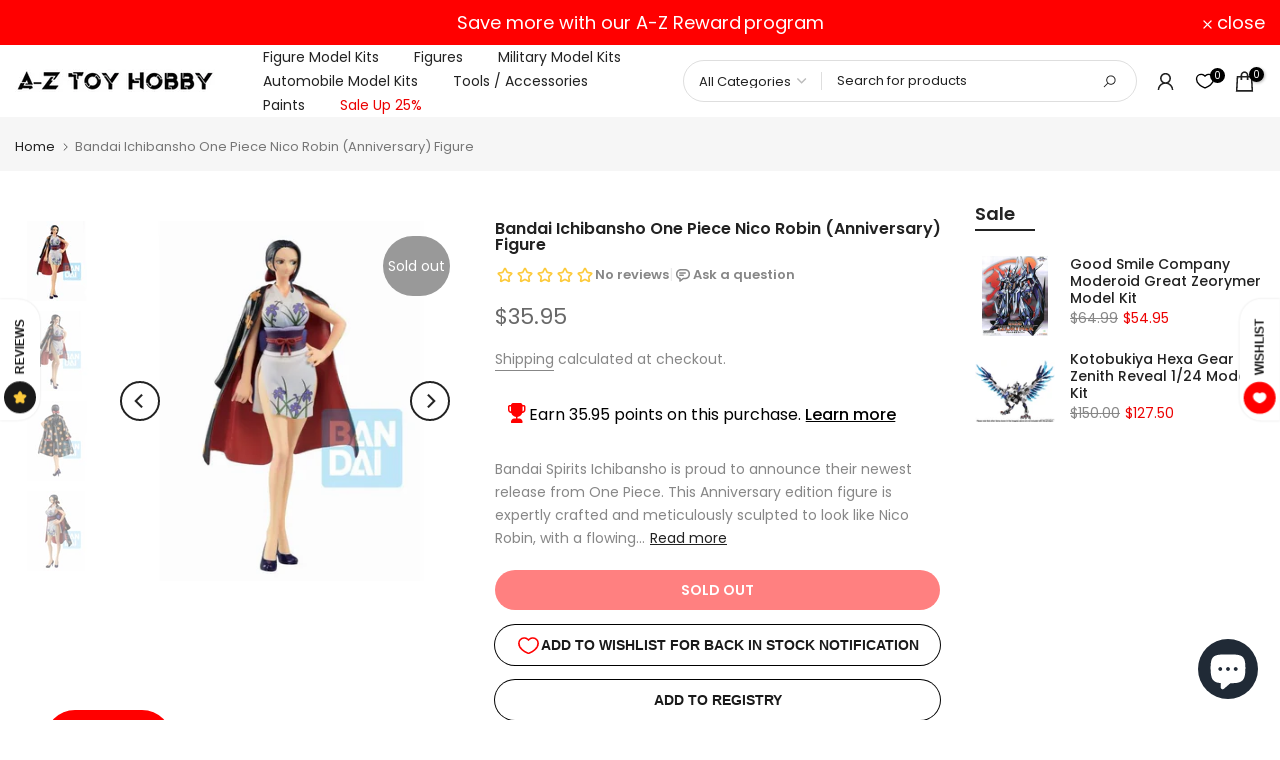

--- FILE ---
content_type: text/html; charset=utf-8
request_url: https://aztoyhobby.com/products/sangoku-13-huang-zhong-gundam-dynames-sd-model-kit?view=a-configs
body_size: 4359
content:

<div id="theme-configs"><section id="shopify-section-template--18129367826606__main-qv" class="shopify-section t4s-section t4s-section-main t4s-section-main-product t4s_tp_flickity t4s-section-admn-fixed"><link href="//aztoyhobby.com/cdn/shop/t/28/assets/pre_flickityt4s.min.css?v=80452565481494416591742701639" rel="stylesheet" type="text/css" media="all" />
  <link href="//aztoyhobby.com/cdn/shop/t/28/assets/slider-settings.css?v=46721434436777892401742701639" rel="stylesheet" type="text/css" media="all" />
  <link href="//aztoyhobby.com/cdn/shop/t/28/assets/main-product.css?v=134637357451055475961742701639" rel="stylesheet" type="text/css" media="all" />
  <link href="//aztoyhobby.com/cdn/shop/t/28/assets/qv-product.css?v=73053566104164858781742701639" rel="stylesheet" type="text/css" media="all" />
  <style>.t4s-drawer[aria-hidden=false] { z-index: 2000; }</style>
  
  <div class="t4s-container- t4s-product-quick-view t4s-product-media__without_thumbnails t4s-product-thumb-size__">
    <div data-product-featured='{"id":"6593367343278", "disableSwatch":true, "media": true,"enableHistoryState": false, "formID": "#product-form-6593367343278template--18129367826606__main-qv", "removeSoldout":false, "changeVariantByImg":true, "isNoPick":false,"hasSoldoutUnavailable":false,"enable_zoom_click_mb":null,"main_click":"null","canMediaGroup":false,"isGrouped":false,"available":false, "customBadge":null, "customBadgeHandle":null,"dateStart":1616907350, "compare_at_price":null,"price":895, "isPreoder":false, "showFirstMedia":false }' class="t4s-row t4s-row__product is-zoom-type__" data-t4s-zoom-main>
      <div class="t4s-col-md-6 t4s-col-12 t4s-col-item t4s-product__media-wrapper"><link href="//aztoyhobby.com/cdn/shop/t/28/assets/slider-settings.css?v=46721434436777892401742701639" rel="stylesheet" type="text/css" media="all" />
            <div class="t4s-row t4s-g-0 t4s-gx-10 t4s-gx-lg-20">
              <div data-product-single-media-group class="t4s-col-12 t4s-col-item">
                <div data-t4s-gallery- data-main-media data-t4s-thumb-true class="t4s-row t4s-g-0 t4s-slide-eff-fade flickityt4s t4s_ratioadapt t4s_position_8 t4s_cover t4s-flicky-slider  t4s-slider-btn-true t4s-slider-btn-style-outline t4s-slider-btn-round t4s-slider-btn-small t4s-slider-btn-cl-dark t4s-slider-btn-vi-always t4s-slider-btn-hidden-mobile-false" data-flickityt4s-js='{"t4sid": "template--18129367826606__main-qv", "status": true, "checkVisibility": false, "cellSelector": "[data-main-slide]:not(.is--media-hide)","isFilter":false,"imagesLoaded": 0,"adaptiveHeight": 1, "contain": 1, "groupCells": "100%", "dragThreshold" : 6, "cellAlign": "left","wrapAround": true,"prevNextButtons": true,"percentPosition": 1,"pageDots": false, "autoPlay" : 0, "pauseAutoPlayOnHover" : true }'><div data-product-single-media-wrapper data-main-slide class="t4s-col-12 t4s-col-item t4s-product__media-item " data-media-id="20455655637166" data-nt-media-id="template--18129367826606__main-qv-20455655637166" data-media-type="image" data-grname="" data-grpvl="">
	<div data-t4s-gallery--open class="t4s_ratio t4s-product__media is-pswp-disable" style="--aspect-ratioapt:0.732;--mw-media:1098px">
		<noscript><img src="//aztoyhobby.com/cdn/shop/products/81PSNba--JL._AC_SL1500.jpg?v=1752813455&amp;width=720" alt="#013 Sangoku Huang Zhong Gundam Dynames SD Model Kit - A-Z Toy Hobby" srcset="//aztoyhobby.com/cdn/shop/products/81PSNba--JL._AC_SL1500.jpg?v=1752813455&amp;width=288 288w, //aztoyhobby.com/cdn/shop/products/81PSNba--JL._AC_SL1500.jpg?v=1752813455&amp;width=576 576w" width="720" height="984" loading="lazy" class="t4s-img-noscript" sizes="(min-width: 1500px) 1500px, (min-width: 750px) calc((100vw - 11.5rem) / 2), calc(100vw - 4rem)"></noscript>
	   <img data-master="//aztoyhobby.com/cdn/shop/products/81PSNba--JL._AC_SL1500.jpg?v=1752813455" class="lazyloadt4s t4s-lz--fadeIn" data-src="//aztoyhobby.com/cdn/shop/products/81PSNba--JL._AC_SL1500.jpg?v=1752813455&width=1" data-widths="[100,200,400,600,700,800,900,1000,1200,1400,1600]" data-optimumx="2" data-sizes="auto" src="data:image/svg+xml,%3Csvg%20viewBox%3D%220%200%201098%201500%22%20xmlns%3D%22http%3A%2F%2Fwww.w3.org%2F2000%2Fsvg%22%3E%3C%2Fsvg%3E" width="1098" height="1500" alt="#013 Sangoku Huang Zhong Gundam Dynames SD Model Kit - A-Z Toy Hobby">
	   <span class="lazyloadt4s-loader"></span>
	</div>
</div><div data-product-single-media-wrapper data-main-slide class="t4s-col-12 t4s-col-item t4s-product__media-item " data-media-id="20455655604398" data-nt-media-id="template--18129367826606__main-qv-20455655604398" data-media-type="image" data-grname="" data-grpvl="">
	<div data-t4s-gallery--open class="t4s_ratio t4s-product__media is-pswp-disable" style="--aspect-ratioapt:0.898176291793313;--mw-media:1182px">
		<noscript><img src="//aztoyhobby.com/cdn/shop/products/71gZo1FVckL._AC_SL1500.jpg?v=1752813456&amp;width=720" alt="#013 Sangoku Huang Zhong Gundam Dynames SD Model Kit - A-Z Toy Hobby" srcset="//aztoyhobby.com/cdn/shop/products/71gZo1FVckL._AC_SL1500.jpg?v=1752813456&amp;width=288 288w, //aztoyhobby.com/cdn/shop/products/71gZo1FVckL._AC_SL1500.jpg?v=1752813456&amp;width=576 576w" width="720" height="802" loading="lazy" class="t4s-img-noscript" sizes="(min-width: 1500px) 1500px, (min-width: 750px) calc((100vw - 11.5rem) / 2), calc(100vw - 4rem)"></noscript>
	   <img data-master="//aztoyhobby.com/cdn/shop/products/71gZo1FVckL._AC_SL1500.jpg?v=1752813456" class="lazyloadt4s t4s-lz--fadeIn" data-src="//aztoyhobby.com/cdn/shop/products/71gZo1FVckL._AC_SL1500.jpg?v=1752813456&width=1" data-widths="[100,200,400,600,700,800,900,1000,1200,1400,1600]" data-optimumx="2" data-sizes="auto" src="data:image/svg+xml,%3Csvg%20viewBox%3D%220%200%201182%201316%22%20xmlns%3D%22http%3A%2F%2Fwww.w3.org%2F2000%2Fsvg%22%3E%3C%2Fsvg%3E" width="1182" height="1316" alt="#013 Sangoku Huang Zhong Gundam Dynames SD Model Kit - A-Z Toy Hobby">
	   <span class="lazyloadt4s-loader"></span>
	</div>
</div><div data-product-single-media-wrapper data-main-slide class="t4s-col-12 t4s-col-item t4s-product__media-item " data-media-id="20455655702702" data-nt-media-id="template--18129367826606__main-qv-20455655702702" data-media-type="image" data-grname="" data-grpvl="">
	<div data-t4s-gallery--open class="t4s_ratio t4s-product__media is-pswp-disable" style="--aspect-ratioapt:1.0;--mw-media:750px">
		<noscript><img src="//aztoyhobby.com/cdn/shop/products/7cd9d5cc-70e7-488d-91a6-3e86013b468c.jpg?v=1752813457&amp;width=720" alt="#013 Sangoku Huang Zhong Gundam Dynames SD Model Kit - A-Z Toy Hobby" srcset="//aztoyhobby.com/cdn/shop/products/7cd9d5cc-70e7-488d-91a6-3e86013b468c.jpg?v=1752813457&amp;width=288 288w, //aztoyhobby.com/cdn/shop/products/7cd9d5cc-70e7-488d-91a6-3e86013b468c.jpg?v=1752813457&amp;width=576 576w" width="720" height="720" loading="lazy" class="t4s-img-noscript" sizes="(min-width: 1500px) 1500px, (min-width: 750px) calc((100vw - 11.5rem) / 2), calc(100vw - 4rem)"></noscript>
	   <img data-master="//aztoyhobby.com/cdn/shop/products/7cd9d5cc-70e7-488d-91a6-3e86013b468c.jpg?v=1752813457" class="lazyloadt4s t4s-lz--fadeIn" data-src="//aztoyhobby.com/cdn/shop/products/7cd9d5cc-70e7-488d-91a6-3e86013b468c.jpg?v=1752813457&width=1" data-widths="[100,200,400,600,700,800,900,1000,1200,1400,1600]" data-optimumx="2" data-sizes="auto" src="data:image/svg+xml,%3Csvg%20viewBox%3D%220%200%20750%20750%22%20xmlns%3D%22http%3A%2F%2Fwww.w3.org%2F2000%2Fsvg%22%3E%3C%2Fsvg%3E" width="750" height="750" alt="#013 Sangoku Huang Zhong Gundam Dynames SD Model Kit - A-Z Toy Hobby">
	   <span class="lazyloadt4s-loader"></span>
	</div>
</div><div data-product-single-media-wrapper data-main-slide class="t4s-col-12 t4s-col-item t4s-product__media-item " data-media-id="20455655669934" data-nt-media-id="template--18129367826606__main-qv-20455655669934" data-media-type="image" data-grname="" data-grpvl="">
	<div data-t4s-gallery--open class="t4s_ratio t4s-product__media is-pswp-disable" style="--aspect-ratioapt:1.0;--mw-media:750px">
		<noscript><img src="//aztoyhobby.com/cdn/shop/products/5b7b2fa9-5679-4dc2-a855-5cb700a8944d.jpg?v=1752813458&amp;width=720" alt="#013 Sangoku Huang Zhong Gundam Dynames SD Model Kit - A-Z Toy Hobby" srcset="//aztoyhobby.com/cdn/shop/products/5b7b2fa9-5679-4dc2-a855-5cb700a8944d.jpg?v=1752813458&amp;width=288 288w, //aztoyhobby.com/cdn/shop/products/5b7b2fa9-5679-4dc2-a855-5cb700a8944d.jpg?v=1752813458&amp;width=576 576w" width="720" height="720" loading="lazy" class="t4s-img-noscript" sizes="(min-width: 1500px) 1500px, (min-width: 750px) calc((100vw - 11.5rem) / 2), calc(100vw - 4rem)"></noscript>
	   <img data-master="//aztoyhobby.com/cdn/shop/products/5b7b2fa9-5679-4dc2-a855-5cb700a8944d.jpg?v=1752813458" class="lazyloadt4s t4s-lz--fadeIn" data-src="//aztoyhobby.com/cdn/shop/products/5b7b2fa9-5679-4dc2-a855-5cb700a8944d.jpg?v=1752813458&width=1" data-widths="[100,200,400,600,700,800,900,1000,1200,1400,1600]" data-optimumx="2" data-sizes="auto" src="data:image/svg+xml,%3Csvg%20viewBox%3D%220%200%20750%20750%22%20xmlns%3D%22http%3A%2F%2Fwww.w3.org%2F2000%2Fsvg%22%3E%3C%2Fsvg%3E" width="750" height="750" alt="#013 Sangoku Huang Zhong Gundam Dynames SD Model Kit - A-Z Toy Hobby">
	   <span class="lazyloadt4s-loader"></span>
	</div>
</div><div data-product-single-media-wrapper data-main-slide class="t4s-col-12 t4s-col-item t4s-product__media-item " data-media-id="20455655735470" data-nt-media-id="template--18129367826606__main-qv-20455655735470" data-media-type="image" data-grname="" data-grpvl="">
	<div data-t4s-gallery--open class="t4s_ratio t4s-product__media is-pswp-disable" style="--aspect-ratioapt:1.0;--mw-media:1500px">
		<noscript><img src="//aztoyhobby.com/cdn/shop/products/71RfNNWWzaL._AC_SL1500.jpg?v=1752813459&amp;width=720" alt="#013 Sangoku Huang Zhong Gundam Dynames SD Model Kit - A-Z Toy Hobby" srcset="//aztoyhobby.com/cdn/shop/products/71RfNNWWzaL._AC_SL1500.jpg?v=1752813459&amp;width=288 288w, //aztoyhobby.com/cdn/shop/products/71RfNNWWzaL._AC_SL1500.jpg?v=1752813459&amp;width=576 576w" width="720" height="720" loading="lazy" class="t4s-img-noscript" sizes="(min-width: 1500px) 1500px, (min-width: 750px) calc((100vw - 11.5rem) / 2), calc(100vw - 4rem)"></noscript>
	   <img data-master="//aztoyhobby.com/cdn/shop/products/71RfNNWWzaL._AC_SL1500.jpg?v=1752813459" class="lazyloadt4s t4s-lz--fadeIn" data-src="//aztoyhobby.com/cdn/shop/products/71RfNNWWzaL._AC_SL1500.jpg?v=1752813459&width=1" data-widths="[100,200,400,600,700,800,900,1000,1200,1400,1600]" data-optimumx="2" data-sizes="auto" src="data:image/svg+xml,%3Csvg%20viewBox%3D%220%200%201500%201500%22%20xmlns%3D%22http%3A%2F%2Fwww.w3.org%2F2000%2Fsvg%22%3E%3C%2Fsvg%3E" width="1500" height="1500" alt="#013 Sangoku Huang Zhong Gundam Dynames SD Model Kit - A-Z Toy Hobby">
	   <span class="lazyloadt4s-loader"></span>
	</div>
</div><div data-product-single-media-wrapper data-main-slide class="t4s-col-12 t4s-col-item t4s-product__media-item " data-media-id="20455655768238" data-nt-media-id="template--18129367826606__main-qv-20455655768238" data-media-type="image" data-grname="" data-grpvl="">
	<div data-t4s-gallery--open class="t4s_ratio t4s-product__media is-pswp-disable" style="--aspect-ratioapt:1.0;--mw-media:750px">
		<noscript><img src="//aztoyhobby.com/cdn/shop/products/5755a510-1818-4a49-9c11-044f8811c82a.jpg?v=1752813460&amp;width=720" alt="#013 Sangoku Huang Zhong Gundam Dynames SD Model Kit - A-Z Toy Hobby" srcset="//aztoyhobby.com/cdn/shop/products/5755a510-1818-4a49-9c11-044f8811c82a.jpg?v=1752813460&amp;width=288 288w, //aztoyhobby.com/cdn/shop/products/5755a510-1818-4a49-9c11-044f8811c82a.jpg?v=1752813460&amp;width=576 576w" width="720" height="720" loading="lazy" class="t4s-img-noscript" sizes="(min-width: 1500px) 1500px, (min-width: 750px) calc((100vw - 11.5rem) / 2), calc(100vw - 4rem)"></noscript>
	   <img data-master="//aztoyhobby.com/cdn/shop/products/5755a510-1818-4a49-9c11-044f8811c82a.jpg?v=1752813460" class="lazyloadt4s t4s-lz--fadeIn" data-src="//aztoyhobby.com/cdn/shop/products/5755a510-1818-4a49-9c11-044f8811c82a.jpg?v=1752813460&width=1" data-widths="[100,200,400,600,700,800,900,1000,1200,1400,1600]" data-optimumx="2" data-sizes="auto" src="data:image/svg+xml,%3Csvg%20viewBox%3D%220%200%20750%20750%22%20xmlns%3D%22http%3A%2F%2Fwww.w3.org%2F2000%2Fsvg%22%3E%3C%2Fsvg%3E" width="750" height="750" alt="#013 Sangoku Huang Zhong Gundam Dynames SD Model Kit - A-Z Toy Hobby">
	   <span class="lazyloadt4s-loader"></span>
	</div>
</div><div data-product-single-media-wrapper data-main-slide class="t4s-col-12 t4s-col-item t4s-product__media-item " data-media-id="20455655801006" data-nt-media-id="template--18129367826606__main-qv-20455655801006" data-media-type="image" data-grname="" data-grpvl="">
	<div data-t4s-gallery--open class="t4s_ratio t4s-product__media is-pswp-disable" style="--aspect-ratioapt:1.0;--mw-media:750px">
		<noscript><img src="//aztoyhobby.com/cdn/shop/products/c46eb610-5cc3-474b-9673-1d6cee8013f3.jpg?v=1752813461&amp;width=720" alt="#013 Sangoku Huang Zhong Gundam Dynames SD Model Kit - A-Z Toy Hobby" srcset="//aztoyhobby.com/cdn/shop/products/c46eb610-5cc3-474b-9673-1d6cee8013f3.jpg?v=1752813461&amp;width=288 288w, //aztoyhobby.com/cdn/shop/products/c46eb610-5cc3-474b-9673-1d6cee8013f3.jpg?v=1752813461&amp;width=576 576w" width="720" height="720" loading="lazy" class="t4s-img-noscript" sizes="(min-width: 1500px) 1500px, (min-width: 750px) calc((100vw - 11.5rem) / 2), calc(100vw - 4rem)"></noscript>
	   <img data-master="//aztoyhobby.com/cdn/shop/products/c46eb610-5cc3-474b-9673-1d6cee8013f3.jpg?v=1752813461" class="lazyloadt4s t4s-lz--fadeIn" data-src="//aztoyhobby.com/cdn/shop/products/c46eb610-5cc3-474b-9673-1d6cee8013f3.jpg?v=1752813461&width=1" data-widths="[100,200,400,600,700,800,900,1000,1200,1400,1600]" data-optimumx="2" data-sizes="auto" src="data:image/svg+xml,%3Csvg%20viewBox%3D%220%200%20750%20750%22%20xmlns%3D%22http%3A%2F%2Fwww.w3.org%2F2000%2Fsvg%22%3E%3C%2Fsvg%3E" width="750" height="750" alt="#013 Sangoku Huang Zhong Gundam Dynames SD Model Kit - A-Z Toy Hobby">
	   <span class="lazyloadt4s-loader"></span>
	</div>
</div></div>
                <div data-product-single-badge data-sort="sale,new,soldout,preOrder,custom" class="t4s-single-product-badge lazyloadt4s t4s-pa t4s-pe-none t4s-op-0" data-rendert4s="css://aztoyhobby.com/cdn/shop/t/28/assets/single-pr-badge.css?v=8070179643820959801742701639"></div>
              </div></div></div>
      <div data-t4s-zoom-info class="t4s-col-md-6 t4s-col-12 t4s-col-item t4s-product__info-wrapper t4s-pr">
        <div id="product-zoom-template--18129367826606__main-qv" class="t4s-product__zoom-wrapper"></div>
        <div id="ProductInfo-template--template--18129367826606__main-qv__main" data-t4s-scroll-me class="t4s-product__info-container t4s-op-0 t4s-current-scrollbar"><h1 class="t4s-product__title" style="--title-family:var(--font-family-1);--title-style:none;--title-size:16px;--title-weight:600;--title-line-height:1;--title-spacing:0px;--title-color:#222222;--title-color-hover:#56cfe1;" ><a href="/products/sangoku-13-huang-zhong-gundam-dynames-sd-model-kit">#013 Sangoku Huang Zhong Gundam Dynames SD Model Kit</a></h1><div class="t4s-product__price-review" style="--price-size:22px;--price-weight:400;--price-color:#696969;--price-sale-color:#ec0101;">
<div class="t4s-product-price"data-pr-price data-product-price data-saletype="0" >$8.95
</div><a href="#t4s-tab-reviewtemplate--18129367826606__main-qv" class="t4s-product__review t4s-d-inline-block"></a></div><div class="t4s-product__policies t4s-rte" data-product-policies><a href="/policies/shipping-policy">Shipping</a> calculated at checkout.
</div><div class="t4s-product__description t4s-rte" ><p>Go kalles this summer with this vintage navy and white striped v-neck t-shirt from the Nike. Perfect for pairing with denim and white kicks for a stylish kalles vibe.</p></div><div class="t4s-product-form__variants is-no-pick__false  is-remove-soldout-false is-btn-full-width__false is-btn-atc-txt-3 is-btn-ck-txt-3 is--fist-ratio-false" style=" --wishlist-color: #222222;--wishlist-hover-color: #56cfe1;--wishlist-active-color: #e81e1e;--compare-color: #222222;--compare-hover-color: #56cfe1;--compare-active-color: #222222;" >
  <div data-callBackVariant id="t4s-callBackVariantproduct-form-6593367343278template--18129367826606__main-qv"><form method="post" action="/cart/add" id="product-form-6593367343278template--18129367826606__main-qv" accept-charset="UTF-8" class="t4s-form__product is--main-sticky" enctype="multipart/form-data" data-productid="6593367343278" novalidate="novalidate" data-type="add-to-cart-form" data-disable-swatch="true"><input type="hidden" name="form_type" value="product" /><input type="hidden" name="utf8" value="✓" /><shopify-payment-terms variant-id="39444711407790" shopify-meta="{&quot;type&quot;:&quot;product&quot;,&quot;currency_code&quot;:&quot;USD&quot;,&quot;country_code&quot;:&quot;US&quot;,&quot;variants&quot;:[{&quot;id&quot;:39444711407790,&quot;price_per_term&quot;:&quot;$4.47&quot;,&quot;full_price&quot;:&quot;$8.95&quot;,&quot;eligible&quot;:false,&quot;available&quot;:false,&quot;number_of_payment_terms&quot;:2}],&quot;min_price&quot;:&quot;$35.00&quot;,&quot;max_price&quot;:&quot;$30,000.00&quot;,&quot;financing_plans&quot;:[{&quot;min_price&quot;:&quot;$35.00&quot;,&quot;max_price&quot;:&quot;$49.99&quot;,&quot;terms&quot;:[{&quot;apr&quot;:0,&quot;loan_type&quot;:&quot;split_pay&quot;,&quot;installments_count&quot;:2}]},{&quot;min_price&quot;:&quot;$50.00&quot;,&quot;max_price&quot;:&quot;$149.99&quot;,&quot;terms&quot;:[{&quot;apr&quot;:0,&quot;loan_type&quot;:&quot;split_pay&quot;,&quot;installments_count&quot;:4}]},{&quot;min_price&quot;:&quot;$150.00&quot;,&quot;max_price&quot;:&quot;$999.99&quot;,&quot;terms&quot;:[{&quot;apr&quot;:0,&quot;loan_type&quot;:&quot;split_pay&quot;,&quot;installments_count&quot;:4},{&quot;apr&quot;:15,&quot;loan_type&quot;:&quot;interest&quot;,&quot;installments_count&quot;:3},{&quot;apr&quot;:15,&quot;loan_type&quot;:&quot;interest&quot;,&quot;installments_count&quot;:6},{&quot;apr&quot;:15,&quot;loan_type&quot;:&quot;interest&quot;,&quot;installments_count&quot;:12}]},{&quot;min_price&quot;:&quot;$1,000.00&quot;,&quot;max_price&quot;:&quot;$30,000.00&quot;,&quot;terms&quot;:[{&quot;apr&quot;:15,&quot;loan_type&quot;:&quot;interest&quot;,&quot;installments_count&quot;:3},{&quot;apr&quot;:15,&quot;loan_type&quot;:&quot;interest&quot;,&quot;installments_count&quot;:6},{&quot;apr&quot;:15,&quot;loan_type&quot;:&quot;interest&quot;,&quot;installments_count&quot;:12}]}],&quot;installments_buyer_prequalification_enabled&quot;:false,&quot;seller_id&quot;:28251}" ux-mode="iframe" show-new-buyer-incentive="false"></shopify-payment-terms><input name="id" value="39444711407790" type="hidden"><link href="//aztoyhobby.com/cdn/shop/t/28/assets/button-style.css?v=14170491694111950561742701639" rel="stylesheet" type="text/css" media="all" />
      <link href="//aztoyhobby.com/cdn/shop/t/28/assets/custom-effect.css?v=68323854132956845141742701639" rel="stylesheet" media="print" onload="this.media='all'"><!--Show instore only product-->
    
      <div class="t4s-product-form__buttons" style="--pr-btn-round:40px;"> 
        <div class="t4s-d-flex t4s-flex-wrap"><input type="hidden" name="quantity" value="1"><!-- render t4s_wis_cp.liquid --><button data-animation-atc='{ "ani":"t4s-ani-tada","time":6000 }' type="submit" name="add" data-atc-form class="t4s-product-form__submit t4s-btn t4s-btn-base t4s-btn-style-default t4s-btn-color-primary t4s-w-100 t4s-justify-content-center  t4s-btn-effect-sweep-to-bottom t4s-btn-loading__svg" aria-disabled="true" disabled="disabled"><span class="t4s-btn-atc_text">Sold Out</span>
              <span class="t4s-loading__spinner" hidden>
                <svg width="16" height="16" hidden class="t4s-svg-spinner" focusable="false" role="presentation" viewBox="0 0 66 66" xmlns="http://www.w3.org/2000/svg"><circle class="t4s-path" fill="none" stroke-width="6" cx="33" cy="33" r="30"></circle></svg>
              </span>
            </button></div>

        <div style="display: block; margin-top: 15px;" class="gw-wl-add-to-wishlist-placeholder" data-gw-product_id="6593367343278"></div>

        <div
            class="gw-gr-add-to-registry-product-page-widget-placeholder"
            data-gw-product-id="6593367343278"
            style="display: block; margin-top: 15px;"
        ></div></div>
      <!--Show instore only product endif--><input type="hidden" name="product-id" value="6593367343278" /><input type="hidden" name="section-id" value="template--18129367826606__main-qv" /></form><link href="//aztoyhobby.com/cdn/shop/t/28/assets/ani-atc.min.css?v=133055140748028101731742701639" rel="stylesheet" media="print" onload="this.media='all'"></div>
</div><div class="t4s-extra-link" ><a class="t4s-ch" data-no-instant rel="nofollow" href="/products/sangoku-13-huang-zhong-gundam-dynames-sd-model-kit" data-class="t4s-mfp-btn-close-inline" data-id="t4s-pr-popup__contact" data-storageid="contact_product6593367343278" data-open-mfp-ajax data-style="max-width:570px" data-mfp-src="/products/sangoku-13-huang-zhong-gundam-dynames-sd-model-kit/?section_id=ajax_popup" data-phone='true'>Ask a Question</a></div><div class="t4s-product_meta" ><div class="t4s-sku-wrapper" data-product-sku>SKU: <span class="t4s-productMeta__value t4s-sku-value t4s-csecondary" data-product__sku-number>4573102578198</span></div><div data-product-available class="t4s-available-wrapper">Availability : <span class="t4s-productMeta__value t4s-available-value">
                    <span data-available-status class="t4s-available-status t4s-csecondary t4s-dib  t4s-dn">
                      <span data-instock-status class="">In Stock</span>
                      <span data-preorder-status class="t4s-dn">Pre order</span>
                    </span>
                    <span data-soldout-status class="t4s-soldout-status t4s-csecondary t4s-dib">Out of stock</span>
                    </span></div><div class="t4s-collections-wrapper">Categories:
                    <a class="t4s-dib" href="/collections/bandai">Bandai</a> <a class="t4s-dib" href="/collections/bandai-model-kits-in-stock">Bandai Model Kits</a> <a class="t4s-dib" href="/collections/gundam">Gundam</a> <a class="t4s-dib" href="/collections/model-kits">Model Kits</a> <a class="t4s-dib" href="/collections/model-kits-figures">Model Kits - Figures</a> <a class="t4s-dib" href="/collections/sangoku-soketsuden-1">Sangoku Soketsuden</a> <a class="t4s-dib" href="/collections/scale-deformed-sd-gundam-model-kits">Scale Deformed (SD) Gundam Model Kits</a> <a class="t4s-dib" href="/collections/sd">SD</a> <a class="t4s-dib" href="/collections/super-deformed-sd-gundam-model-kits">Super Deformed (SD) Gundam Model Kits</a> </div><div class="t4s-tags-wrapper">Tags:
                        <a class="t4s-dib" href="/collections/bandai/brand-gundam">brand-Gundam</a> <a class="t4s-dib" href="/collections/bandai/manufacturer-bandai">manufacturer-Bandai</a> <a class="t4s-dib" href="/collections/bandai/model-kits">Model Kits</a> <a class="t4s-dib" href="/collections/bandai/scale-sd">scale-SD</a> <a class="t4s-dib" href="/collections/bandai/series-sangoku-soketsuden">series-Sangoku Soketsuden</a> <a class="t4s-dib" href="/collections/bandai/type-model-kit">type-Model Kit</a> </div></div><div class="t4s-product_social-share t4s-text-start" ><link href="//aztoyhobby.com/cdn/shop/t/28/assets/icon-social.css?v=92386074729244038331742701639" rel="stylesheet" type="text/css" media="all" />
</div></div>
      </div>
    </div> 
  </div></section><section id="shopify-section-template--18129367826606__main-qs" class="shopify-section t4s-section t4s-section-main t4s-section-main-product t4s-section-admn-fixed"><link href="//aztoyhobby.com/cdn/shop/t/28/assets/qs-product.css?v=28443009901869432391742701639" rel="stylesheet" type="text/css" media="all" />

<div class="t4s-product-quick-shop" data-product-featured='{"id":"6593367343278", "isQuickShopForm": true, "disableSwatch":true, "media": true,"enableHistoryState": false, "formID": "#product-form-6593367343278template--18129367826606__main-qs", "removeSoldout":false, "changeVariantByImg":true, "isNoPick":false,"hasSoldoutUnavailable":false,"enable_zoom_click_mb":false,"main_click":"none","canMediaGroup":false,"isGrouped":false,"hasIsotope":false,"available":false, "customBadge":null, "customBadgeHandle":null,"dateStart":1616907350, "compare_at_price":null,"price":895, "isPreoder":false }'>
    <div class="t4s-product-qs-inner"><h1 class="t4s-product-qs__title" style="--title-family:var(--font-family-1);--title-style:none;--title-size:16px;--title-weight:600;--title-line-height:1;--title-spacing:0px;--title-color:#222222;--title-color-hover:#56cfe1;" ><a href="/products/sangoku-13-huang-zhong-gundam-dynames-sd-model-kit">#013 Sangoku Huang Zhong Gundam Dynames SD Model Kit</a></h1><div class="t4s-product-qs__price" style="--price-size:22px;--price-weight:400;--price-color:#696969;--price-sale-color:#ec0101;">
<div class="t4s-product-price"data-pr-price data-product-price data-saletype="2" >$8.95
</div></div><div class="t4s-product-form__variants is-no-pick__false  is-remove-soldout-false is-btn-full-width__ is-btn-atc-txt-3 is-btn-ck-txt-3 is--fist-ratio-false" style=" --wishlist-color: #222222;--wishlist-hover-color: #56cfe1;--wishlist-active-color: #e81e1e;--compare-color: #222222;--compare-hover-color: #56cfe1;--compare-active-color: #222222;" >
  <div data-callBackVariant id="t4s-callBackVariantproduct-form-6593367343278template--18129367826606__main-qs"><form method="post" action="/cart/add" id="product-form-6593367343278template--18129367826606__main-qs" accept-charset="UTF-8" class="t4s-form__product is--main-sticky" enctype="multipart/form-data" data-productid="6593367343278" novalidate="novalidate" data-type="add-to-cart-form" data-disable-swatch="true"><input type="hidden" name="form_type" value="product" /><input type="hidden" name="utf8" value="✓" /><shopify-payment-terms variant-id="39444711407790" shopify-meta="{&quot;type&quot;:&quot;product&quot;,&quot;currency_code&quot;:&quot;USD&quot;,&quot;country_code&quot;:&quot;US&quot;,&quot;variants&quot;:[{&quot;id&quot;:39444711407790,&quot;price_per_term&quot;:&quot;$4.47&quot;,&quot;full_price&quot;:&quot;$8.95&quot;,&quot;eligible&quot;:false,&quot;available&quot;:false,&quot;number_of_payment_terms&quot;:2}],&quot;min_price&quot;:&quot;$35.00&quot;,&quot;max_price&quot;:&quot;$30,000.00&quot;,&quot;financing_plans&quot;:[{&quot;min_price&quot;:&quot;$35.00&quot;,&quot;max_price&quot;:&quot;$49.99&quot;,&quot;terms&quot;:[{&quot;apr&quot;:0,&quot;loan_type&quot;:&quot;split_pay&quot;,&quot;installments_count&quot;:2}]},{&quot;min_price&quot;:&quot;$50.00&quot;,&quot;max_price&quot;:&quot;$149.99&quot;,&quot;terms&quot;:[{&quot;apr&quot;:0,&quot;loan_type&quot;:&quot;split_pay&quot;,&quot;installments_count&quot;:4}]},{&quot;min_price&quot;:&quot;$150.00&quot;,&quot;max_price&quot;:&quot;$999.99&quot;,&quot;terms&quot;:[{&quot;apr&quot;:0,&quot;loan_type&quot;:&quot;split_pay&quot;,&quot;installments_count&quot;:4},{&quot;apr&quot;:15,&quot;loan_type&quot;:&quot;interest&quot;,&quot;installments_count&quot;:3},{&quot;apr&quot;:15,&quot;loan_type&quot;:&quot;interest&quot;,&quot;installments_count&quot;:6},{&quot;apr&quot;:15,&quot;loan_type&quot;:&quot;interest&quot;,&quot;installments_count&quot;:12}]},{&quot;min_price&quot;:&quot;$1,000.00&quot;,&quot;max_price&quot;:&quot;$30,000.00&quot;,&quot;terms&quot;:[{&quot;apr&quot;:15,&quot;loan_type&quot;:&quot;interest&quot;,&quot;installments_count&quot;:3},{&quot;apr&quot;:15,&quot;loan_type&quot;:&quot;interest&quot;,&quot;installments_count&quot;:6},{&quot;apr&quot;:15,&quot;loan_type&quot;:&quot;interest&quot;,&quot;installments_count&quot;:12}]}],&quot;installments_buyer_prequalification_enabled&quot;:false,&quot;seller_id&quot;:28251}" ux-mode="iframe" show-new-buyer-incentive="false"></shopify-payment-terms><input name="id" value="39444711407790" type="hidden"><link href="//aztoyhobby.com/cdn/shop/t/28/assets/button-style.css?v=14170491694111950561742701639" rel="stylesheet" type="text/css" media="all" />
      <link href="//aztoyhobby.com/cdn/shop/t/28/assets/custom-effect.css?v=68323854132956845141742701639" rel="stylesheet" media="print" onload="this.media='all'"><!--Show instore only product-->
    
      <div class="t4s-product-form__buttons" style="--pr-btn-round:40px;"> 
        <div class="t4s-d-flex t4s-flex-wrap"><input type="hidden" name="quantity" value="1"><!-- render t4s_wis_cp.liquid --><button data-animation-atc='{ "ani":"t4s-ani-shake","time":3000 }' type="submit" name="add" data-atc-form class="t4s-product-form__submit t4s-btn t4s-btn-base t4s-btn-style-default t4s-btn-color-primary t4s-w-100 t4s-justify-content-center  t4s-btn-effect-sweep-to-top t4s-btn-loading__svg" aria-disabled="true" disabled="disabled"><span class="t4s-btn-atc_text">Sold Out</span>
              <span class="t4s-loading__spinner" hidden>
                <svg width="16" height="16" hidden class="t4s-svg-spinner" focusable="false" role="presentation" viewBox="0 0 66 66" xmlns="http://www.w3.org/2000/svg"><circle class="t4s-path" fill="none" stroke-width="6" cx="33" cy="33" r="30"></circle></svg>
              </span>
            </button></div>

        <div style="display: block; margin-top: 15px;" class="gw-wl-add-to-wishlist-placeholder" data-gw-product_id="6593367343278"></div>

        <div
            class="gw-gr-add-to-registry-product-page-widget-placeholder"
            data-gw-product-id="6593367343278"
            style="display: block; margin-top: 15px;"
        ></div></div>
      <!--Show instore only product endif--><input type="hidden" name="product-id" value="6593367343278" /><input type="hidden" name="section-id" value="template--18129367826606__main-qs" /></form><link href="//aztoyhobby.com/cdn/shop/t/28/assets/ani-atc.min.css?v=133055140748028101731742701639" rel="stylesheet" media="print" onload="this.media='all'"></div>
</div></div>
</div></section></div>


--- FILE ---
content_type: text/html; charset=utf-8
request_url: https://aztoyhobby.com/products/bandai-ichibansho-one-piece-nico-robin-anniversary-figure?section_id=template--18129367892142__sidebar&
body_size: 1250
content:
<div id="shopify-section-template--18129367892142__sidebar" class="shopify-section t4s-section t4s-section-sidebar t4s_tp_ins t4s-dn t4s_tp_cd"><template class="t4s-d-none"> 
      [t4splitlz]<link rel="stylesheet" href="//aztoyhobby.com/cdn/shop/t/28/assets/t4s-widget.css?v=154464744514273845431742701639" media="all">
            <div class="t4s-sidebar-inner">
            <div class="t4s-row t4s-row-cols-1"><div id="t4s-sidebar-f65f464b-9487-43be-9c91-8688a098bb6f" class="t4s-col-item t4s-widget t4s-sidebar-product-feature"><h5 class="t4s-widget-title">Sale</h5><div class="product_list_widget t4s_ratio1_1 default t4s_contain"><div class="t4s-row t4s-space-item-inner t4s-widget__pr">
	<div class="t4s-col-item t4s-col t4s-widget_img_pr"><a class="t4s-d-block t4s-pr t4s-oh t4s_ratio t4s-bg-11" href="/products/good-smile-company-moderoid-great-zeorymer-model-kit" style="background: url(//aztoyhobby.com/cdn/shop/files/10676395p.jpg?v=1752821649&width=1);data---aspect-ratioapt: 0.8141666666666667">
				<img class="lazyloadt4s" data-src="//aztoyhobby.com/cdn/shop/files/10676395p.jpg?v=1752821649&width=1" data-widths="[100,200,400,600,700]" data-optimumx="2" data-sizes="auto" src="[data-uri]" width="977" height="1200" alt="Good Smile Company Moderoid Great Zeorymer Model Kit - A-Z Toy Hobby">
			</a></div>
	<div class="t4s-col-item t4s-col t4s-widget_if_pr">
		<a href="/products/good-smile-company-moderoid-great-zeorymer-model-kit" class="t4s-d-block t4s-widget__pr-title">Good Smile Company Moderoid Great Zeorymer Model Kit</a><div class="t4s-widget__pr-price"data-pr-price><del>$64.99</del><ins>$54.95</ins></div></div>
</div>
 <div class="t4s-row t4s-space-item-inner t4s-widget__pr">
	<div class="t4s-col-item t4s-col t4s-widget_img_pr"><a class="t4s-d-block t4s-pr t4s-oh t4s_ratio t4s-bg-11" href="/products/kotobukiya-hexa-gear-zenith-reveal-1-24-model-kit" style="background: url(//aztoyhobby.com/cdn/shop/files/kbyhg-125_0.jpg?v=1752842305&width=1);data---aspect-ratioapt: 1.2896461336828309">
				<img class="lazyloadt4s" data-src="//aztoyhobby.com/cdn/shop/files/kbyhg-125_0.jpg?v=1752842305&width=1" data-widths="[100,200,400,600,700]" data-optimumx="2" data-sizes="auto" src="[data-uri]" width="984" height="763" alt="Kotobukiya Hexa Gear Zenith Reveal 1/24 Model Kit - A-Z Toy Hobby">
			</a></div>
	<div class="t4s-col-item t4s-col t4s-widget_if_pr">
		<a href="/products/kotobukiya-hexa-gear-zenith-reveal-1-24-model-kit" class="t4s-d-block t4s-widget__pr-title">Kotobukiya Hexa Gear Zenith Reveal 1/24 Model Kit</a><div class="t4s-widget__pr-price"data-pr-price><del>$150.00</del><ins>$127.50</ins></div></div>
</div>
 </div></div></div>
            </div>[t4splitlz]
        <link rel="stylesheet" href="//aztoyhobby.com/cdn/shop/t/28/assets/drawer.min.css?v=145899359751424787531742701639" media="all">
        <div id="drawer-template--18129367892142__sidebar" class="t4s-drawer t4s-drawer__left" aria-hidden="true">
          <div class="t4s-drawer__header"><span>Sidebar</span><button class="t4s-drawer__close" data-drawer-close aria-label="Close sidebar"><svg class="t4s-iconsvg-close" role="presentation" viewBox="0 0 16 14"><path d="M15 0L1 14m14 0L1 0" stroke="currentColor" fill="none" fill-rule="evenodd"></path></svg></button></div>
          <div class="t4s-drawer__content">
              <div class="t4s-drawer__main">[t4splitlz2]</div>
              <div class="t4s-drawer__footer"></div>
          </div>
        </div>
      [t4splitlz]
      </template><button data-sidebar-id='template--18129367892142__sidebar' data-sidebar-false data-drawer-options='{ "id":"#drawer-template--18129367892142__sidebar" }' class="t4s-btn-sidebar"><span class="t4s-btn-sidebar-icon"><svg viewBox="0 0 24 24" width="22" height="22" stroke="currentColor" stroke-width="1.5" fill="none" stroke-linecap="round" stroke-linejoin="round" class="css-i6dzq1"><rect x="3" y="3" width="18" height="18" rx="2" ry="2"></rect><line x1="9" y1="3" x2="9" y2="21"></line></svg></span> <span class="t4s-btn-sidebar-text">Open sidebar</span></button>
<style>
   button.t4s-btn-sidebar {
       position: fixed;
       top: 50%;
       z-index: 100;
       background-color: var(--t4s-light-color);
       color:  var(--t4s-dark-color);
       box-shadow: 0 0 3px rgb(0 0 0 / 15%);
       transition: all .6s cubic-bezier(.19,1,.22,1);
       display: flex;
       align-items: center;
       flex-direction: row;
       flex-wrap: nowrap;
       overflow: hidden;
       min-width: 50px;
       height: 50px;
       padding: 0;
   }
   .t4s-btn-sidebar .t4s-btn-sidebar-icon {
       width: 50px;
       height: 50px;
       display: inline-flex;
       justify-content: center;
       align-items: center;
   }
   .t4s-btn-sidebar .t4s-btn-sidebar-text {
       padding: 0;
       max-width: 0;
       white-space: nowrap;
       overflow: hidden;
       text-overflow: ellipsis;
       font-weight: 500;
       will-change: padding, max-width;
       transition: padding 0.4s cubic-bezier(.175,.885,.32,1.15),max-width 0.4s cubic-bezier(.175,.885,.32,1.15);
   }
   .t4s-btn-sidebar:hover .t4s-btn-sidebar-text {
       padding-right: 25px;
       max-width: 280px;
   }
   .t4s-sidebar-inner .t4s-widget:not(:last-child){margin-bottom: 50px; }
    #drawer-template--18129367892142__sidebar .t4s-drawer__main{overflow-x: hidden;padding:20px;}
   @media screen and (min-width: 1025px) {
      .t4s-sidebar { display: block }
      button.t4s-btn-sidebar,.t4s-section-sidebar{display: none;}.t4s-main-area {flex: 0 0 auto;width: 75%; }}
   .t4s-section-sidebar ~ .t4s-section-main .t4s-main-area{order: 10}
   .t4s-section-sidebar ~ .t4s-section-main .t4s-sidebar{order: 1}
   </style></div>

--- FILE ---
content_type: text/plain; charset=utf-8
request_url: https://d-ipv6.mmapiws.com/ant_squire
body_size: -223
content:
aztoyhobby.com;019be354-d3b6-7555-9ed3-d8cd249cdb94:5785b264b54faf64e2a35def6442a93a1866de40

--- FILE ---
content_type: text/plain; charset=utf-8
request_url: https://d-ipv6.mmapiws.com/ant_squire
body_size: 154
content:
aztoyhobby.com;019be354-d3b6-7555-9ed3-d8cd249cdb94:5785b264b54faf64e2a35def6442a93a1866de40